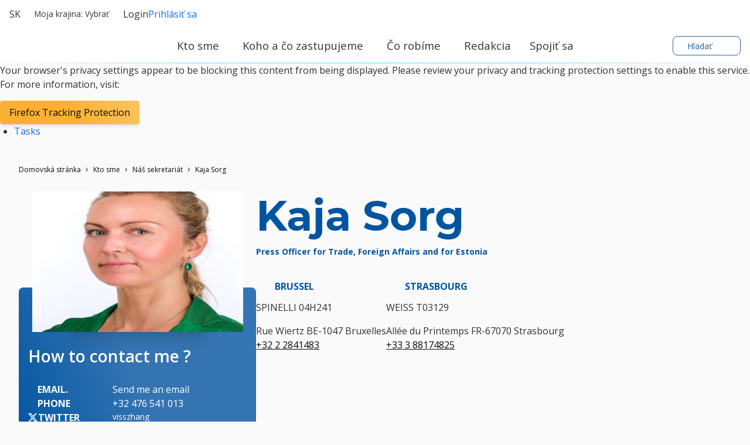

--- FILE ---
content_type: text/html; charset=UTF-8
request_url: https://www.eppgroup.eu/sk/kto-sme/nas-sekretariat/kaja-sorg
body_size: 15576
content:
<!doctype html>
<html lang="sk" class="" dir="ltr">
  <head>
    <meta name="viewport" content="width=device-width, initial-scale=1">
    <meta charset="utf-8">
    <meta http-equiv="Content-Type" content="text/html; charset=utf-8" />

    <title>Kaja Sorg</title>
    <meta name="description" content="*Poslanecký klub EPP* je najstarším klubom v Európskom parlamente. Ako stredo-pravé zoskupenie, sme odhodlaný *vytvoriť silnejšiu a sebavedomejšiu Európu* pre občanov. Našim cieľom je vytvoriť *viac súťaživú a demokratickejšiu Európu*, kde občania si budujú svoj život podľa vlastného uváženia."/>
    <link rel="stylesheet" href="/sites/default/files/cald_compiled_css/full/XHq4ial8dAk0pMNeuKYIJwzYmwY.css?qL4OeOx3T" />


  </head>
  <body class="preload">
    <div class="didomi-preferences-cta-wrapper" id="I-2ad10a618b355a6b5fa9996cc8a8ee3b79f142c7" >  </div><div class="didomi-broken" id="I-7ebcb1af26f7dff49a17cad0ad36b2a7e79bedc8" >      <div class="no-consent-overlay">
      <div class="overlay-wrapper">
        <p>Your browser&#039;s privacy settings appear to be blocking this content from being displayed. Please review your privacy and tracking protection settings to enable this service. For more information, visit:</p>
                  <div class="no-consent-broken-link">
            <a href="https://support.mozilla.org/en-US/kb/enhanced-tracking-protection-firefox-desktop?as=u&amp;amp;utm_source=inproduct#w_what-to-do-if-a-site-seems-broken" target="_blank" class="epp-prevent-link broken-link btn-solid-md">Firefox Tracking Protection</a>
          </div>
              </div>
    </div>
  </div>            <div class="contribution-tools" id="I-7fbe5f36b8fed0a6165d556c0c85b5bbb66000fd" >  <div class="cald-view" id="I-4c6484aa07f2834d7578fdcdb40a864ccab6a7fd" >      <ul class="tool-actions contribtool-list">
                        <li action="tasks">
          <a href="" target="_blank">
            <span class="contribtool-option tasks">Tasks</span>
          </a>
        </li>
              </ul>
  </div></div>    <div class="cald-view" id="I-be05b5dad4d8019f5e483c76a161bad5798a7448" >  </div>    <div class="cald-view" id="I-ebdbceb68c19d8eaf0ff67123537de6a40af7e22" >
<header role="banner" id="header">

	<div class="preheader">
        <a class="navbar-brand hide-mobile" href="/sk" title="Domovská stránka">
      <div class='cald_svg_injection img-logo logo-full' name='logo-eppfull' alt='logo frakcie EPP'></div>
    </a>

          <div class="delegation-selector preheader-item">
    <div class="navbar-nav menu delegation-nav">
      <a
        class="nav-link dropdown-toggle lang-switch preheader-link collapsed"
        data-bs-toggle="collapse" id="delegation-selector-sm-header"
        role="button"
        aria-haspopup="true"
        aria-expanded="false"
        href="#delegation-menu-header"
        title="">
        Moja krajina:
                  Vybrať
                <div class='cald_svg_injection svg-icon' name='chevron-dropdown' alt='Otvor rozbaľovacie menu  '></div>
      </a>

      <div id="delegation-menu-header" class="delegation-menu-wrapper dropdown-menu collapse" aria-labelledby="delegation-selector-sm-header">
        <div class="top-wrapper">
          <div class="current-selection">
            <div class='cald_svg_injection svg-icon' name='world' alt='Vybraná krajina'></div>
            <p>Vyberte krajinu</p>
          </div>
          <div class="lang-close">
            <a
              href="#delegation-menu-header"
              title="Zavrieť Ponuka krajiny"
              class="delegation-menu-close collapsed"
              data-bs-toggle="collapse"
              role="button">
              <div class='cald_svg_injection svg-icon' name='close' alt='Zavrieť Ponuka krajiny'></div>
            </a>
          </div>
        </div>

        <section class="widget-delegation-selector " id="I-0d2de6714bbabf630759b1edd24f669a4122222d" >      <div class='delegation-title'>
                    <p>Vyberte svoju krajinu, aby ste sledovali správy miestnych poslancov EP:</p>
          </div>
        <div class='delegations-list-menu mb-4'>
                    <a href='/sk/co-robime/with-eu-countries/slovensko' class='delegation-link btn-outline-sm'>
    <span class="inner-wrapper">
      <div class='cald_svg_injection svg-icon flag-icon' name='sk' alt='Štátna vlajka  '></div>
      Slovensko
    </span>
    <div class='cald_svg_injection svg-icon check-full' name='check-full' alt='Vybraná krajina'></div>
  </a>
          </div>
              <div class='delegation-title'>
        <p>Nižšie uvedené krajiny nezverejňujú obsah vo vašom jazyku. Vyberte krajinu, ak chcete sledovať novinky v angličtine alebo v štátnom jazyku (jazykoch):</p>
      </div>
        <div class="delegations-list-menu">
                    <a href='/what-we-do/with-eu-countries/austria' class='delegation-link btn-outline-sm'>
    <span class="inner-wrapper">
      <div class='cald_svg_injection svg-icon flag-icon' name='at' alt='Štátna vlajka  '></div>
      Austria
    </span>
    <div class='cald_svg_injection svg-icon check-full' name='check-full' alt='Vybraná krajina'></div>
  </a>
                    <a href='/what-we-do/with-eu-countries/belgium' class='delegation-link btn-outline-sm'>
    <span class="inner-wrapper">
      <div class='cald_svg_injection svg-icon flag-icon' name='be' alt='Štátna vlajka  '></div>
      Belgium
    </span>
    <div class='cald_svg_injection svg-icon check-full' name='check-full' alt='Vybraná krajina'></div>
  </a>
                    <a href='/what-we-do/with-eu-countries/bulgaria' class='delegation-link btn-outline-sm'>
    <span class="inner-wrapper">
      <div class='cald_svg_injection svg-icon flag-icon' name='bg' alt='Štátna vlajka  '></div>
      Bulgaria
    </span>
    <div class='cald_svg_injection svg-icon check-full' name='check-full' alt='Vybraná krajina'></div>
  </a>
                    <a href='/what-we-do/with-eu-countries/croatia' class='delegation-link btn-outline-sm'>
    <span class="inner-wrapper">
      <div class='cald_svg_injection svg-icon flag-icon' name='hr' alt='Štátna vlajka  '></div>
      Croatia
    </span>
    <div class='cald_svg_injection svg-icon check-full' name='check-full' alt='Vybraná krajina'></div>
  </a>
                    <a href='/what-we-do/with-eu-countries/cyprus' class='delegation-link btn-outline-sm'>
    <span class="inner-wrapper">
      <div class='cald_svg_injection svg-icon flag-icon' name='cy' alt='Štátna vlajka  '></div>
      Cyprus
    </span>
    <div class='cald_svg_injection svg-icon check-full' name='check-full' alt='Vybraná krajina'></div>
  </a>
                    <a href='/what-we-do/with-eu-countries/czechia' class='delegation-link btn-outline-sm'>
    <span class="inner-wrapper">
      <div class='cald_svg_injection svg-icon flag-icon' name='cz' alt='Štátna vlajka  '></div>
      Czechia
    </span>
    <div class='cald_svg_injection svg-icon check-full' name='check-full' alt='Vybraná krajina'></div>
  </a>
                    <a href='/what-we-do/with-eu-countries/denmark' class='delegation-link btn-outline-sm'>
    <span class="inner-wrapper">
      <div class='cald_svg_injection svg-icon flag-icon' name='dk' alt='Štátna vlajka  '></div>
      Denmark
    </span>
    <div class='cald_svg_injection svg-icon check-full' name='check-full' alt='Vybraná krajina'></div>
  </a>
                    <a href='/what-we-do/with-eu-countries/estonia' class='delegation-link btn-outline-sm'>
    <span class="inner-wrapper">
      <div class='cald_svg_injection svg-icon flag-icon' name='ee' alt='Štátna vlajka  '></div>
      Estonia
    </span>
    <div class='cald_svg_injection svg-icon check-full' name='check-full' alt='Vybraná krajina'></div>
  </a>
                    <a href='/what-we-do/with-eu-countries/finland' class='delegation-link btn-outline-sm'>
    <span class="inner-wrapper">
      <div class='cald_svg_injection svg-icon flag-icon' name='fi' alt='Štátna vlajka  '></div>
      Finland
    </span>
    <div class='cald_svg_injection svg-icon check-full' name='check-full' alt='Vybraná krajina'></div>
  </a>
                    <a href='/what-we-do/with-eu-countries/france' class='delegation-link btn-outline-sm'>
    <span class="inner-wrapper">
      <div class='cald_svg_injection svg-icon flag-icon' name='fr' alt='Štátna vlajka  '></div>
      France
    </span>
    <div class='cald_svg_injection svg-icon check-full' name='check-full' alt='Vybraná krajina'></div>
  </a>
                    <a href='/what-we-do/with-eu-countries/germany' class='delegation-link btn-outline-sm'>
    <span class="inner-wrapper">
      <div class='cald_svg_injection svg-icon flag-icon' name='de' alt='Štátna vlajka  '></div>
      Germany
    </span>
    <div class='cald_svg_injection svg-icon check-full' name='check-full' alt='Vybraná krajina'></div>
  </a>
                    <a href='/what-we-do/with-eu-countries/greece' class='delegation-link btn-outline-sm'>
    <span class="inner-wrapper">
      <div class='cald_svg_injection svg-icon flag-icon' name='gr' alt='Štátna vlajka  '></div>
      Greece
    </span>
    <div class='cald_svg_injection svg-icon check-full' name='check-full' alt='Vybraná krajina'></div>
  </a>
                    <a href='/what-we-do/with-eu-countries/hungary' class='delegation-link btn-outline-sm'>
    <span class="inner-wrapper">
      <div class='cald_svg_injection svg-icon flag-icon' name='hu' alt='Štátna vlajka  '></div>
      Hungary
    </span>
    <div class='cald_svg_injection svg-icon check-full' name='check-full' alt='Vybraná krajina'></div>
  </a>
                    <a href='/what-we-do/with-eu-countries/ireland' class='delegation-link btn-outline-sm'>
    <span class="inner-wrapper">
      <div class='cald_svg_injection svg-icon flag-icon' name='ie' alt='Štátna vlajka  '></div>
      Ireland
    </span>
    <div class='cald_svg_injection svg-icon check-full' name='check-full' alt='Vybraná krajina'></div>
  </a>
                    <a href='/what-we-do/with-eu-countries/italy' class='delegation-link btn-outline-sm'>
    <span class="inner-wrapper">
      <div class='cald_svg_injection svg-icon flag-icon' name='it' alt='Štátna vlajka  '></div>
      Italy
    </span>
    <div class='cald_svg_injection svg-icon check-full' name='check-full' alt='Vybraná krajina'></div>
  </a>
                    <a href='/what-we-do/with-eu-countries/latvia' class='delegation-link btn-outline-sm'>
    <span class="inner-wrapper">
      <div class='cald_svg_injection svg-icon flag-icon' name='lv' alt='Štátna vlajka  '></div>
      Latvia
    </span>
    <div class='cald_svg_injection svg-icon check-full' name='check-full' alt='Vybraná krajina'></div>
  </a>
                    <a href='/what-we-do/with-eu-countries/lithuania' class='delegation-link btn-outline-sm'>
    <span class="inner-wrapper">
      <div class='cald_svg_injection svg-icon flag-icon' name='lt' alt='Štátna vlajka  '></div>
      Lithuania
    </span>
    <div class='cald_svg_injection svg-icon check-full' name='check-full' alt='Vybraná krajina'></div>
  </a>
                    <a href='/what-we-do/with-eu-countries/luxembourg' class='delegation-link btn-outline-sm'>
    <span class="inner-wrapper">
      <div class='cald_svg_injection svg-icon flag-icon' name='lu' alt='Štátna vlajka  '></div>
      Luxembourg
    </span>
    <div class='cald_svg_injection svg-icon check-full' name='check-full' alt='Vybraná krajina'></div>
  </a>
                    <a href='/what-we-do/with-eu-countries/malta' class='delegation-link btn-outline-sm'>
    <span class="inner-wrapper">
      <div class='cald_svg_injection svg-icon flag-icon' name='mt' alt='Štátna vlajka  '></div>
      Malta
    </span>
    <div class='cald_svg_injection svg-icon check-full' name='check-full' alt='Vybraná krajina'></div>
  </a>
                    <a href='/what-we-do/with-eu-countries/netherlands' class='delegation-link btn-outline-sm'>
    <span class="inner-wrapper">
      <div class='cald_svg_injection svg-icon flag-icon' name='nl' alt='Štátna vlajka  '></div>
      Netherlands
    </span>
    <div class='cald_svg_injection svg-icon check-full' name='check-full' alt='Vybraná krajina'></div>
  </a>
                    <a href='/what-we-do/with-eu-countries/poland' class='delegation-link btn-outline-sm'>
    <span class="inner-wrapper">
      <div class='cald_svg_injection svg-icon flag-icon' name='pl' alt='Štátna vlajka  '></div>
      Poland
    </span>
    <div class='cald_svg_injection svg-icon check-full' name='check-full' alt='Vybraná krajina'></div>
  </a>
                    <a href='/what-we-do/with-eu-countries/portugal' class='delegation-link btn-outline-sm'>
    <span class="inner-wrapper">
      <div class='cald_svg_injection svg-icon flag-icon' name='pt' alt='Štátna vlajka  '></div>
      Portugal
    </span>
    <div class='cald_svg_injection svg-icon check-full' name='check-full' alt='Vybraná krajina'></div>
  </a>
                    <a href='/what-we-do/with-eu-countries/romania' class='delegation-link btn-outline-sm'>
    <span class="inner-wrapper">
      <div class='cald_svg_injection svg-icon flag-icon' name='ro' alt='Štátna vlajka  '></div>
      Romania
    </span>
    <div class='cald_svg_injection svg-icon check-full' name='check-full' alt='Vybraná krajina'></div>
  </a>
                    <a href='/what-we-do/with-eu-countries/slovenia' class='delegation-link btn-outline-sm'>
    <span class="inner-wrapper">
      <div class='cald_svg_injection svg-icon flag-icon' name='si' alt='Štátna vlajka  '></div>
      Slovenia
    </span>
    <div class='cald_svg_injection svg-icon check-full' name='check-full' alt='Vybraná krajina'></div>
  </a>
                    <a href='/what-we-do/with-eu-countries/sweden' class='delegation-link btn-outline-sm'>
    <span class="inner-wrapper">
      <div class='cald_svg_injection svg-icon flag-icon' name='se' alt='Štátna vlajka  '></div>
      Sweden
    </span>
    <div class='cald_svg_injection svg-icon check-full' name='check-full' alt='Vybraná krajina'></div>
  </a>
                    <a href='/what-we-do/with-eu-countries/spain' class='delegation-link btn-outline-sm'>
    <span class="inner-wrapper">
      <div class='cald_svg_injection svg-icon flag-icon' name='es' alt='Štátna vlajka  '></div>
      Spain
    </span>
    <div class='cald_svg_injection svg-icon check-full' name='check-full' alt='Vybraná krajina'></div>
  </a>
          </div>
  
</section>
      </div>
    </div>
  </div>

        <div class="cald-view" id="I-f8deaea8e25713f1b46ac2ed1bd41a8ee6e0cef1" >      
  <div class="language-selector preheader-item">
    <div class="navbar-nav menu lang-nav">
      <a
        class="nav-link dropdown-toggle lang-switch preheader-link collapsed"
        data-bs-toggle="collapse" id="lang-switch-btn-hfBEmRcNBeyYjMq2p_TWMQC3Rm1k"
        role="button"
        aria-haspopup="true"
        aria-expanded="false"
        href="#language-menu-hfBEmRcNBeyYjMq2p_TWMQC3Rm1k"
        title="">
        sk
        <div class='cald_svg_injection svg-icon' name='chevron-dropdown' alt='Otvor rozbaľovacie menu  '></div>
      </a>

      <div id="language-menu-hfBEmRcNBeyYjMq2p_TWMQC3Rm1k" class="language-menu-wrapper dropdown-menu collapse" aria-labelledby="lang-switch-btn-hfBEmRcNBeyYjMq2p_TWMQC3Rm1k">
        <div class="top-wrapper">
          <div class="current-selection">
            <div class='cald_svg_injection svg-icon' name='world' alt='Zvolený jazyk'></div>
                          <p>Zvolený jazyk: Slovenčina</p>
                      </div>
          <div class="lang-close">
            <a
              href="#language-menu-hfBEmRcNBeyYjMq2p_TWMQC3Rm1k"
              title="Zavrieť Jazykové menu"
              class="language-menu-close collapsed"
              data-bs-toggle="collapse"
              role="button">
              <div class='cald_svg_injection svg-icon' name='close' alt='Zavrieť Jazykové menu'></div>
            </a>
          </div>

        </div>
        <!--</div>-->

        <div class="grid-select">
                                    <a class="grid-select-item btn-outline-sm" href="/bg/koi-sme-nie/nashiyat-sekretariat/kaja-sorg" title="Български">
                <span class="d-none d-sm-inline-block">Български</span>
                <span class="d-sm-none">BG</span>
              </a>
                                                <a class="grid-select-item btn-outline-sm" href="/cs/kdo-jsme/nas-sekretariat/kaja-sorg" title="Čeština">
                <span class="d-none d-sm-inline-block">Čeština</span>
                <span class="d-sm-none">CS</span>
              </a>
                                                <a class="grid-select-item btn-outline-sm" href="/da/hvem-vi-er/vores-sekretariat/kaja-sorg" title="Dansk">
                <span class="d-none d-sm-inline-block">Dansk</span>
                <span class="d-sm-none">DA</span>
              </a>
                                                <a class="grid-select-item btn-outline-sm" href="/de/wer-wir-sind/unser-sekretariat/kaja-sorg" title="Deutsch">
                <span class="d-none d-sm-inline-block">Deutsch</span>
                <span class="d-sm-none">DE</span>
              </a>
                                                <a class="grid-select-item btn-outline-sm" href="/el/poioi-eimaste/i-grammateia-mas/kaja-sorg" title="Ελληνικά">
                <span class="d-none d-sm-inline-block">Ελληνικά</span>
                <span class="d-sm-none">EL</span>
              </a>
                                                <a class="grid-select-item btn-outline-sm" href="/who-we-are/our-secretariat/kaja-sorg" title="English">
                <span class="d-none d-sm-inline-block">English</span>
                <span class="d-sm-none">EN</span>
              </a>
                                                <a class="grid-select-item btn-outline-sm" href="/es/quienes-somos/nuestra-secretaria/kaja-sorg" title="Español">
                <span class="d-none d-sm-inline-block">Español</span>
                <span class="d-sm-none">ES</span>
              </a>
                                                <a class="grid-select-item btn-outline-sm" href="/et/kes-me-oleme/meie-sekretariaat/kaja-sorg" title="Eesti">
                <span class="d-none d-sm-inline-block">Eesti</span>
                <span class="d-sm-none">ET</span>
              </a>
                                                <a class="grid-select-item btn-outline-sm" href="/fi/keita-me-olemme/sihteeristomme/kaja-sorg" title="Suomi">
                <span class="d-none d-sm-inline-block">Suomi</span>
                <span class="d-sm-none">FI</span>
              </a>
                                                <a class="grid-select-item btn-outline-sm" href="/fr/qui-sommes-nous/notre-secretariat/kaja-sorg" title="Français">
                <span class="d-none d-sm-inline-block">Français</span>
                <span class="d-sm-none">FR</span>
              </a>
                                                <a class="grid-select-item btn-outline-sm" href="/hr/tko-smo/nase-tajnistvo/kaja-sorg" title="Hrvatski">
                <span class="d-none d-sm-inline-block">Hrvatski</span>
                <span class="d-sm-none">HR</span>
              </a>
                                                <a class="grid-select-item btn-outline-sm" href="/hu/kik-vagyunk/titkarsagunk/kaja-sorg" title="Magyar">
                <span class="d-none d-sm-inline-block">Magyar</span>
                <span class="d-sm-none">HU</span>
              </a>
                                                <a class="grid-select-item btn-outline-sm" href="/it/chi-siamo/il-nostro-segretariato/kaja-sorg" title="Italiano">
                <span class="d-none d-sm-inline-block">Italiano</span>
                <span class="d-sm-none">IT</span>
              </a>
                                                <a class="grid-select-item btn-outline-sm" href="/lt/kas-mes-esame/musu-sekretoriatas/kaja-sorg" title="Lietuvių">
                <span class="d-none d-sm-inline-block">Lietuvių</span>
                <span class="d-sm-none">LT</span>
              </a>
                                                <a class="grid-select-item btn-outline-sm" href="/lv/par-mums/musu-sekretariats/kaja-sorg" title="Latviešu">
                <span class="d-none d-sm-inline-block">Latviešu</span>
                <span class="d-sm-none">LV</span>
              </a>
                                                <a class="grid-select-item btn-outline-sm" href="/mt/ahna-min-ahna/is-segretarjat/kaja-sorg" title="Malti">
                <span class="d-none d-sm-inline-block">Malti</span>
                <span class="d-sm-none">MT</span>
              </a>
                                                <a class="grid-select-item btn-outline-sm" href="/nl/wie-wij-zijn/ons-secretariaat/kaja-sorg" title="Nederlands">
                <span class="d-none d-sm-inline-block">Nederlands</span>
                <span class="d-sm-none">NL</span>
              </a>
                                                <a class="grid-select-item btn-outline-sm" href="/pl/kim-jestesmy/sekretariat/kaja-sorg" title="Polski">
                <span class="d-none d-sm-inline-block">Polski</span>
                <span class="d-sm-none">PL</span>
              </a>
                                                <a class="grid-select-item btn-outline-sm" href="/pt/quem-somos/o-nosso-secretariado/kaja-sorg" title="Português">
                <span class="d-none d-sm-inline-block">Português</span>
                <span class="d-sm-none">PT</span>
              </a>
                                                <a class="grid-select-item btn-outline-sm" href="/ro/cine-suntem/secretariat/kaja-sorg" title="Română">
                <span class="d-none d-sm-inline-block">Română</span>
                <span class="d-sm-none">RO</span>
              </a>
                                                                      <a class="grid-select-item btn-outline-sm" href="/sl/kdo-smo/nas-sekretariat/kaja-sorg" title="Slovenščina">
                <span class="d-none d-sm-inline-block">Slovenščina</span>
                <span class="d-sm-none">SL</span>
              </a>
                              </div>

      </div>
    </div>
  </div>
    </div>
		<div class="user-login-subscribe cald_default_pager_navigation cald_pager_navigation preheader-item">
			<div class="cald-pager-manual-replaces">
				<div class="login">
					<div class="wrapper-links">
            						<a href="/user/login?destination=/admin/tasks-list" class="btn-simple-md" rel="noopener" title="Login" id="user-login-logout-menu">
              <div class='cald_svg_injection svg-icon' name='user-profil' alt='Login'></div>
              Login
              </a>

            						<a href="#" target="_blank" class="preheader-link" rel="noopener" title="Objednajte si náš spravodaj" class="subscribe user-subscribe-menu preheader-link" id="epp-user-subscribe-menu">
              <div class='cald_svg_injection svg-icon' name='user-subscribe' alt='Prihlásiť sa'></div>
              Prihlásiť sa
              </a>
					</div>
				</div>
			</div>
		</div>

	</div>

	<div class="menuheader">
        <a class="navbar-brand hide-desktop" href="/sk" title="Domovská stránka">
      <div class='cald_svg_injection img-logo logo-min' name='logo-eppmin' alt='logo frakcie EPP'></div>
    </a>
    <div class="menuheader-wrapper">
            <div class="nav-toggler-wrapper">
  <button class="navtoggler">
    <span class="icon-wrapper">
      <div class='cald_svg_injection svg-icon open' name='burger' alt='Otvor menu  '></div>
      <div class='cald_svg_injection svg-icon close' name='close' alt='Zavri menu  '></div>
    </span>
    Menu  
  </button>
</div>
<nav class="menu-primary" aria-labelledby="block-mainnavigation-menu" id="block-mainnavigation">
  <h2 class="visually-hidden" id="block-mainnavigation-menu">Hlavné navigačné menu  </h2>
  <div class="js-megamenu__container">
    <div class="js-megamenu__root">
      <ul class="menu menu--level-1">
                  <li class="menu__item menu__item--collapsed menu__item--level-1" aria-expanded="false">
            <a
              href="/sk/kto-sme"
              title="Kto sme"
              class='menu__link--level-1 menu__link--has-children'>
              <span>Kto sme</span>
                              <div class='cald_svg_injection svg-icon chevron-desktop' name='chevron-lvl1' alt='Zobraziť primárne podmenu  '></div>
                <div class='cald_svg_injection svg-icon chevron-mobile' name='chevron-lvl1-mobile' alt='Zobraziť primárne podmenu  '></div>
                          </a>
                        <div class="mega-menu js-main-menu-submenu" style="">
              <div class="mega-menu__header">
                <div class="js-megamenu__back">
                  <button class="btn-link mega-menu__back-btn mega-menu__back-btn-from-level-1">
                    <div class='cald_svg_injection svg-icon' name='arrow-right-blue' alt='Späť na predchádzajúce menu  '></div>
                    <span>Back</span>
                    <span class="visually-hidden">Späť na predchádzajúce menu  </span>
                  </button>
                </div>
                <h2 class="h5 mega-menu__section-title">
                  <a href="">Kto sme</a>
                </h2>
              </div>
              <div class="mega-menu__main">
                <div class="container-form-large">
                  <div class="mega-menu__main-inner">
                    <ul class="menu menu-level-2">
                                                  <li class="menu__item menu__item--level-2 has-submenu">
                              <span class="menu__link menu__link--level-2">O nás</span>

                                                                  <ul class="menu menu--level-3">
                                                                          <li class="menu__item menu__item--level-3 ">
                                        <a href="/sk/kto-sme/nasa-misia-a-hodnoty"
                                           class="menu__link menu__link--level-3 ">
                                           Naša misia a hodnoty
                                                                                  </a>
                                        <button type="button" class="mobile-drawer-next" aria-expanded="false" aria-controls="menu-level-4" aria-label="Otvoriť podponuku" data-target="menu-level-4">
                                          <div class='cald_svg_injection svg-icon' name='chevron-lvl1-mobile' alt='Zobraziť sekundárne podmenu  '></div>
                                        </button>
                                                                              </li>
                                                                          <li class="menu__item menu__item--level-3 menu__item--has-subnav">
                                        <a href="/sk/kto-sme/ako-pracujeme"
                                           class="menu__link menu__link--level-3 menu__link--has-children">
                                           Ako pracujeme
                                          <div class='cald_svg_injection svg-icon' name='chevron-lvl3' alt='Zobraziť sekundárne podmenu  '></div>                                        </a>
                                        <button type="button" class="mobile-drawer-next" aria-expanded="false" aria-controls="menu-level-4" aria-label="Otvoriť podponuku" data-target="menu-level-4">
                                          <div class='cald_svg_injection svg-icon' name='chevron-lvl1-mobile' alt='Zobraziť sekundárne podmenu  '></div>
                                        </button>
                                                                                <div class="js-megamenu__sub">
                                          <div class="mega-menu__header">
                                            <div class="js-megamenu__back">
                                              <button class="btn-link mega-menu__back-btn">
                                                <div class='cald_svg_injection svg-icon' name='arrow-right-blue' alt='Späť na predchádzajúce menu  '></div>
                                                <span>Kto sme</span>
                                                <span class="visually-hidden">Späť na predchádzajúce menu  </span>
                                              </button>
                                            </div>
                                            <h2 class="h5 mega-menu__section-title">
                                              <a href="">Ako pracujeme</a>
                                            </h2>
                                          </div>
                                          <ul class="menu menu--level-4">
                                                                                          <li class="menu__item menu__item--level-4">
                                                <a href="/sk/kto-sme/nasa-historia" class="menu__link menu__link--level-4">
                                                  <span>Naša história</span>
                                                  <svg class="icon icon-chevron" focusable="false" role="presentation">
                                                    <use xlink:href="#icon-chevron"></use>
                                                  </svg>
                                                </a>
                                              </li>
                                                                                          <li class="menu__item menu__item--level-4">
                                                <a href="/sk/kto-sme/ako-pracujeme/nase-sesterske-organizacie" class="menu__link menu__link--level-4">
                                                  <span>Naše sesterské organizácie</span>
                                                  <svg class="icon icon-chevron" focusable="false" role="presentation">
                                                    <use xlink:href="#icon-chevron"></use>
                                                  </svg>
                                                </a>
                                              </li>
                                                                                          <li class="menu__item menu__item--level-4">
                                                <a href="/sk/kto-sme/ako-pracujeme/fotogalerie" class="menu__link menu__link--level-4">
                                                  <span>fotogalerie</span>
                                                  <svg class="icon icon-chevron" focusable="false" role="presentation">
                                                    <use xlink:href="#icon-chevron"></use>
                                                  </svg>
                                                </a>
                                              </li>
                                                                                      </ul>
                                                                                                                        </li>
                                                                      </ul>
                                                            </li>
                                                  <li class="menu__item menu__item--level-2 has-submenu">
                              <span class="menu__link menu__link--level-2">Ľudia</span>

                                                                  <ul class="menu menu--level-3">
                                                                          <li class="menu__item menu__item--level-3 ">
                                        <a href="/sk/kto-sme/nase-predsednictvo"
                                           class="menu__link menu__link--level-3 ">
                                           Naše predsedníctvo
                                                                                  </a>
                                        <button type="button" class="mobile-drawer-next" aria-expanded="false" aria-controls="menu-level-4" aria-label="Otvoriť podponuku" data-target="menu-level-4">
                                          <div class='cald_svg_injection svg-icon' name='chevron-lvl1-mobile' alt='Zobraziť sekundárne podmenu  '></div>
                                        </button>
                                                                              </li>
                                                                          <li class="menu__item menu__item--level-3 ">
                                        <a href="/sk/kto-sme/nasa-skupina"
                                           class="menu__link menu__link--level-3 ">
                                           Naša skupina
                                                                                  </a>
                                        <button type="button" class="mobile-drawer-next" aria-expanded="false" aria-controls="menu-level-4" aria-label="Otvoriť podponuku" data-target="menu-level-4">
                                          <div class='cald_svg_injection svg-icon' name='chevron-lvl1-mobile' alt='Zobraziť sekundárne podmenu  '></div>
                                        </button>
                                                                              </li>
                                                                          <li class="menu__item menu__item--level-3 ">
                                        <a href="/sk/kto-sme/nas-sekretariat"
                                           class="menu__link menu__link--level-3 ">
                                           Náš sekretariát
                                                                                  </a>
                                        <button type="button" class="mobile-drawer-next" aria-expanded="false" aria-controls="menu-level-4" aria-label="Otvoriť podponuku" data-target="menu-level-4">
                                          <div class='cald_svg_injection svg-icon' name='chevron-lvl1-mobile' alt='Zobraziť sekundárne podmenu  '></div>
                                        </button>
                                                                              </li>
                                                                      </ul>
                                                            </li>
                                                  <li class="menu__item menu__item--level-2 has-submenu">
                              <span class="menu__link menu__link--level-2">Pracujte s nami</span>

                                                                  <ul class="menu menu--level-3">
                                                                          <li class="menu__item menu__item--level-3 ">
                                        <a href="/sk/kto-sme/kariera"
                                           class="menu__link menu__link--level-3 ">
                                           Kariéra
                                                                                  </a>
                                        <button type="button" class="mobile-drawer-next" aria-expanded="false" aria-controls="menu-level-4" aria-label="Otvoriť podponuku" data-target="menu-level-4">
                                          <div class='cald_svg_injection svg-icon' name='chevron-lvl1-mobile' alt='Zobraziť sekundárne podmenu  '></div>
                                        </button>
                                                                              </li>
                                                                          <li class="menu__item menu__item--level-3 ">
                                        <a href="/sk/kto-sme/staze-a-programy"
                                           class="menu__link menu__link--level-3 ">
                                           Stáže a programy
                                                                                  </a>
                                        <button type="button" class="mobile-drawer-next" aria-expanded="false" aria-controls="menu-level-4" aria-label="Otvoriť podponuku" data-target="menu-level-4">
                                          <div class='cald_svg_injection svg-icon' name='chevron-lvl1-mobile' alt='Zobraziť sekundárne podmenu  '></div>
                                        </button>
                                                                              </li>
                                                                          <li class="menu__item menu__item--level-3 ">
                                        <a href="/sk/kto-sme/verejne-tendre"
                                           class="menu__link menu__link--level-3 ">
                                           Verejné tendre
                                                                                  </a>
                                        <button type="button" class="mobile-drawer-next" aria-expanded="false" aria-controls="menu-level-4" aria-label="Otvoriť podponuku" data-target="menu-level-4">
                                          <div class='cald_svg_injection svg-icon' name='chevron-lvl1-mobile' alt='Zobraziť sekundárne podmenu  '></div>
                                        </button>
                                                                              </li>
                                                                      </ul>
                                                            </li>
                                          </ul>
                    <div class="mega-menu__block-promo-level-1">
                      <div class="block-promo-test-2"></div>
                    </div>
                  </div>
                   <div class="mega-menu__main-footer">
                    <a
                      href="/sk/kto-sme"
                      title="Kto sme"
                      class='menu__link--footer'>
                      <span>Kto sme</span>
                                              <div class='cald_svg_injection svg-icon' name='arrow-right-blue' alt='Zobraziť stránku  '></div>
                                          </a>
                  </div>
                </div>
              </div>
              <div class="login-subscribe-placeholder">
              </div>
            </div>
                      </li>
                  <li class="menu__item menu__item--collapsed menu__item--level-1" aria-expanded="false">
            <a
              href="/sk/koho-a-co-zastupujeme"
              title="Koho a čo zastupujeme"
              class='menu__link--level-1 menu__link--has-children'>
              <span>Koho a čo zastupujeme</span>
                              <div class='cald_svg_injection svg-icon chevron-desktop' name='chevron-lvl1' alt='Zobraziť primárne podmenu  '></div>
                <div class='cald_svg_injection svg-icon chevron-mobile' name='chevron-lvl1-mobile' alt='Zobraziť primárne podmenu  '></div>
                          </a>
                        <div class="mega-menu js-main-menu-submenu" style="">
              <div class="mega-menu__header">
                <div class="js-megamenu__back">
                  <button class="btn-link mega-menu__back-btn mega-menu__back-btn-from-level-1">
                    <div class='cald_svg_injection svg-icon' name='arrow-right-blue' alt='Späť na predchádzajúce menu  '></div>
                    <span>Back</span>
                    <span class="visually-hidden">Späť na predchádzajúce menu  </span>
                  </button>
                </div>
                <h2 class="h5 mega-menu__section-title">
                  <a href="">Koho a čo zastupujeme</a>
                </h2>
              </div>
              <div class="mega-menu__main">
                <div class="container-form-large">
                  <div class="mega-menu__main-inner">
                    <ul class="menu menu-level-2">
                                                  <li class="menu__item menu__item--level-2 has-submenu">
                              <span class="menu__link menu__link--level-2"></span>

                                                                  <ul class="menu menu--level-3">
                                                                          <li class="menu__item menu__item--level-3 ">
                                        <a href="/sk/koho-a-co-zastupujeme/priority"
                                           class="menu__link menu__link--level-3 ">
                                           Priority
                                                                                  </a>
                                        <button type="button" class="mobile-drawer-next" aria-expanded="false" aria-controls="menu-level-4" aria-label="Otvoriť podponuku" data-target="menu-level-4">
                                          <div class='cald_svg_injection svg-icon' name='chevron-lvl1-mobile' alt='Zobraziť sekundárne podmenu  '></div>
                                        </button>
                                                                              </li>
                                                                          <li class="menu__item menu__item--level-3 ">
                                        <a href="/sk/koho-a-co-zastupujeme/nas-vplyv"
                                           class="menu__link menu__link--level-3 ">
                                           Our impact
                                                                                  </a>
                                        <button type="button" class="mobile-drawer-next" aria-expanded="false" aria-controls="menu-level-4" aria-label="Otvoriť podponuku" data-target="menu-level-4">
                                          <div class='cald_svg_injection svg-icon' name='chevron-lvl1-mobile' alt='Zobraziť sekundárne podmenu  '></div>
                                        </button>
                                                                              </li>
                                                                      </ul>
                                                            </li>
                                                  <li class="menu__item menu__item--level-2 has-submenu">
                              <span class="menu__link menu__link--level-2">Naše pozície</span>

                                                                  <ul class="menu menu--level-3">
                                                                          <li class="menu__item menu__item--level-3 ">
                                        <a href="/sk/co-robime/zahranicne-veci#our-position"
                                           class="menu__link menu__link--level-3 ">
                                           Zahraničné veci
                                                                                  </a>
                                        <button type="button" class="mobile-drawer-next" aria-expanded="false" aria-controls="menu-level-4" aria-label="Otvoriť podponuku" data-target="menu-level-4">
                                          <div class='cald_svg_injection svg-icon' name='chevron-lvl1-mobile' alt='Zobraziť sekundárne podmenu  '></div>
                                        </button>
                                                                              </li>
                                                                          <li class="menu__item menu__item--level-3 ">
                                        <a href="/sk/co-robime/rozpocet-polnohospodarstvo-a-regionalne-fondy#our-position"
                                           class="menu__link menu__link--level-3 ">
                                           Rozpočet, poľnohospodárstvo a regionálne fondy
                                                                                  </a>
                                        <button type="button" class="mobile-drawer-next" aria-expanded="false" aria-controls="menu-level-4" aria-label="Otvoriť podponuku" data-target="menu-level-4">
                                          <div class='cald_svg_injection svg-icon' name='chevron-lvl1-mobile' alt='Zobraziť sekundárne podmenu  '></div>
                                        </button>
                                                                              </li>
                                                                          <li class="menu__item menu__item--level-3 ">
                                        <a href="/sk/co-robime/hospodarstvo-pracovne-podmienky-a-zivotne-prostredie#our-position"
                                           class="menu__link menu__link--level-3 ">
                                           Hospodárstvo, pracovné podmienky a životné prostredie
                                                                                  </a>
                                        <button type="button" class="mobile-drawer-next" aria-expanded="false" aria-controls="menu-level-4" aria-label="Otvoriť podponuku" data-target="menu-level-4">
                                          <div class='cald_svg_injection svg-icon' name='chevron-lvl1-mobile' alt='Zobraziť sekundárne podmenu  '></div>
                                        </button>
                                                                              </li>
                                                                          <li class="menu__item menu__item--level-3 ">
                                        <a href="/sk/co-robime/pravne-zalezitosti-a-vnutro#our-position"
                                           class="menu__link menu__link--level-3 ">
                                           Právne záležitosti a vnútro
                                                                                  </a>
                                        <button type="button" class="mobile-drawer-next" aria-expanded="false" aria-controls="menu-level-4" aria-label="Otvoriť podponuku" data-target="menu-level-4">
                                          <div class='cald_svg_injection svg-icon' name='chevron-lvl1-mobile' alt='Zobraziť sekundárne podmenu  '></div>
                                        </button>
                                                                              </li>
                                                                      </ul>
                                                            </li>
                                          </ul>
                    <div class="mega-menu__block-promo-level-1">
                      <div class="block-promo-test-2"></div>
                    </div>
                  </div>
                   <div class="mega-menu__main-footer">
                    <a
                      href="/sk/koho-a-co-zastupujeme"
                      title="Koho a čo zastupujeme"
                      class='menu__link--footer'>
                      <span>Koho a čo zastupujeme</span>
                                              <div class='cald_svg_injection svg-icon' name='arrow-right-blue' alt='Zobraziť stránku  '></div>
                                          </a>
                  </div>
                </div>
              </div>
              <div class="login-subscribe-placeholder">
              </div>
            </div>
                      </li>
                  <li class="menu__item menu__item--collapsed menu__item--level-1" aria-expanded="false">
            <a
              href="/sk/co-robime"
              title="Čo robíme"
              class='menu__link--level-1 menu__link--has-children'>
              <span>Čo robíme</span>
                              <div class='cald_svg_injection svg-icon chevron-desktop' name='chevron-lvl1' alt='Zobraziť primárne podmenu  '></div>
                <div class='cald_svg_injection svg-icon chevron-mobile' name='chevron-lvl1-mobile' alt='Zobraziť primárne podmenu  '></div>
                          </a>
                        <div class="mega-menu js-main-menu-submenu" style="">
              <div class="mega-menu__header">
                <div class="js-megamenu__back">
                  <button class="btn-link mega-menu__back-btn mega-menu__back-btn-from-level-1">
                    <div class='cald_svg_injection svg-icon' name='arrow-right-blue' alt='Späť na predchádzajúce menu  '></div>
                    <span>Back</span>
                    <span class="visually-hidden">Späť na predchádzajúce menu  </span>
                  </button>
                </div>
                <h2 class="h5 mega-menu__section-title">
                  <a href="">Čo robíme</a>
                </h2>
              </div>
              <div class="mega-menu__main">
                <div class="container-form-large">
                  <div class="mega-menu__main-inner">
                    <ul class="menu menu-level-2">
                                                  <li class="menu__item menu__item--level-2 has-submenu">
                              <span class="menu__link menu__link--level-2">Naša práca vo výboroch</span>

                                                                  <ul class="menu menu--level-3">
                                                                          <li class="menu__item menu__item--level-3 menu__item--has-subnav">
                                        <a href="/sk/co-robime/zahranicne-veci"
                                           class="menu__link menu__link--level-3 menu__link--has-children">
                                           Zahraničné veci
                                          <div class='cald_svg_injection svg-icon' name='chevron-lvl3' alt='Zobraziť sekundárne podmenu  '></div>                                        </a>
                                        <button type="button" class="mobile-drawer-next" aria-expanded="false" aria-controls="menu-level-4" aria-label="Otvoriť podponuku" data-target="menu-level-4">
                                          <div class='cald_svg_injection svg-icon' name='chevron-lvl1-mobile' alt='Zobraziť sekundárne podmenu  '></div>
                                        </button>
                                                                                <div class="js-megamenu__sub">
                                          <div class="mega-menu__header">
                                            <div class="js-megamenu__back">
                                              <button class="btn-link mega-menu__back-btn">
                                                <div class='cald_svg_injection svg-icon' name='arrow-right-blue' alt='Späť na predchádzajúce menu  '></div>
                                                <span>Čo robíme</span>
                                                <span class="visually-hidden">Späť na predchádzajúce menu  </span>
                                              </button>
                                            </div>
                                            <h2 class="h5 mega-menu__section-title">
                                              <a href="">Zahraničné veci</a>
                                            </h2>
                                          </div>
                                          <ul class="menu menu--level-4">
                                                                                          <li class="menu__item menu__item--level-4">
                                                <a href="/sk/co-robime/zahranicne-veci/zahranicne-veci" class="menu__link menu__link--level-4">
                                                  <span>Zahraničné veci</span>
                                                  <svg class="icon icon-chevron" focusable="false" role="presentation">
                                                    <use xlink:href="#icon-chevron"></use>
                                                  </svg>
                                                </a>
                                              </li>
                                                                                          <li class="menu__item menu__item--level-4">
                                                <a href="/sk/co-robime/zahranicne-veci/ludske-prava" class="menu__link menu__link--level-4">
                                                  <span>Ľudské práva</span>
                                                  <svg class="icon icon-chevron" focusable="false" role="presentation">
                                                    <use xlink:href="#icon-chevron"></use>
                                                  </svg>
                                                </a>
                                              </li>
                                                                                          <li class="menu__item menu__item--level-4">
                                                <a href="/sk/co-robime/zahranicne-veci/bezpecnost-a-obrana" class="menu__link menu__link--level-4">
                                                  <span>Bezpečnosť a obrana</span>
                                                  <svg class="icon icon-chevron" focusable="false" role="presentation">
                                                    <use xlink:href="#icon-chevron"></use>
                                                  </svg>
                                                </a>
                                              </li>
                                                                                          <li class="menu__item menu__item--level-4">
                                                <a href="/sk/co-robime/zahranicne-veci/rozvoj" class="menu__link menu__link--level-4">
                                                  <span>Rozvoj</span>
                                                  <svg class="icon icon-chevron" focusable="false" role="presentation">
                                                    <use xlink:href="#icon-chevron"></use>
                                                  </svg>
                                                </a>
                                              </li>
                                                                                          <li class="menu__item menu__item--level-4">
                                                <a href="/sk/co-robime/zahranicne-veci/medzinarodny-obchod" class="menu__link menu__link--level-4">
                                                  <span>Medzinárodný obchod</span>
                                                  <svg class="icon icon-chevron" focusable="false" role="presentation">
                                                    <use xlink:href="#icon-chevron"></use>
                                                  </svg>
                                                </a>
                                              </li>
                                                                                      </ul>
                                                                                                                        </li>
                                                                          <li class="menu__item menu__item--level-3 menu__item--has-subnav">
                                        <a href="/sk/co-robime/rozpocet-polnohospodarstvo-a-regionalne-fondy"
                                           class="menu__link menu__link--level-3 menu__link--has-children">
                                           Rozpočet, poľnohospodárstvo a regionálne fondy
                                          <div class='cald_svg_injection svg-icon' name='chevron-lvl3' alt='Zobraziť sekundárne podmenu  '></div>                                        </a>
                                        <button type="button" class="mobile-drawer-next" aria-expanded="false" aria-controls="menu-level-4" aria-label="Otvoriť podponuku" data-target="menu-level-4">
                                          <div class='cald_svg_injection svg-icon' name='chevron-lvl1-mobile' alt='Zobraziť sekundárne podmenu  '></div>
                                        </button>
                                                                                <div class="js-megamenu__sub">
                                          <div class="mega-menu__header">
                                            <div class="js-megamenu__back">
                                              <button class="btn-link mega-menu__back-btn">
                                                <div class='cald_svg_injection svg-icon' name='arrow-right-blue' alt='Späť na predchádzajúce menu  '></div>
                                                <span>Čo robíme</span>
                                                <span class="visually-hidden">Späť na predchádzajúce menu  </span>
                                              </button>
                                            </div>
                                            <h2 class="h5 mega-menu__section-title">
                                              <a href="">Rozpočet, poľnohospodárstvo a regionálne fondy</a>
                                            </h2>
                                          </div>
                                          <ul class="menu menu--level-4">
                                                                                          <li class="menu__item menu__item--level-4">
                                                <a href="/sk/co-robime/rozpocet-polnohospodarstvo-a-regionalne-fondy/regionalny-rozvoj" class="menu__link menu__link--level-4">
                                                  <span>Regionálny rozvoj</span>
                                                  <svg class="icon icon-chevron" focusable="false" role="presentation">
                                                    <use xlink:href="#icon-chevron"></use>
                                                  </svg>
                                                </a>
                                              </li>
                                                                                          <li class="menu__item menu__item--level-4">
                                                <a href="/sk/co-robime/rozpocet-polnohospodarstvo-a-regionalne-fondy/rozpocet" class="menu__link menu__link--level-4">
                                                  <span>Rozpočet</span>
                                                  <svg class="icon icon-chevron" focusable="false" role="presentation">
                                                    <use xlink:href="#icon-chevron"></use>
                                                  </svg>
                                                </a>
                                              </li>
                                                                                          <li class="menu__item menu__item--level-4">
                                                <a href="/sk/co-robime/rozpocet-polnohospodarstvo-a-regionalne-fondy/kontrola-rozpoctu" class="menu__link menu__link--level-4">
                                                  <span>Kontrola rozpočtu</span>
                                                  <svg class="icon icon-chevron" focusable="false" role="presentation">
                                                    <use xlink:href="#icon-chevron"></use>
                                                  </svg>
                                                </a>
                                              </li>
                                                                                          <li class="menu__item menu__item--level-4">
                                                <a href="/sk/co-robime/rozpocet-polnohospodarstvo-a-regionalne-fondy/rybarstvo" class="menu__link menu__link--level-4">
                                                  <span>Rybárstvo</span>
                                                  <svg class="icon icon-chevron" focusable="false" role="presentation">
                                                    <use xlink:href="#icon-chevron"></use>
                                                  </svg>
                                                </a>
                                              </li>
                                                                                          <li class="menu__item menu__item--level-4">
                                                <a href="/sk/co-robime/rozpocet-polnohospodarstvo-a-regionalne-fondy/polnohospodarstvo-a-rozvoj-vidieka" class="menu__link menu__link--level-4">
                                                  <span>Poľnohospodárstvo a rozvoj vidieka</span>
                                                  <svg class="icon icon-chevron" focusable="false" role="presentation">
                                                    <use xlink:href="#icon-chevron"></use>
                                                  </svg>
                                                </a>
                                              </li>
                                                                                      </ul>
                                                                                                                        </li>
                                                                          <li class="menu__item menu__item--level-3 menu__item--has-subnav">
                                        <a href="/sk/co-robime/pravne-zalezitosti-a-vnutro"
                                           class="menu__link menu__link--level-3 menu__link--has-children">
                                           Právne záležitosti a vnútro
                                          <div class='cald_svg_injection svg-icon' name='chevron-lvl3' alt='Zobraziť sekundárne podmenu  '></div>                                        </a>
                                        <button type="button" class="mobile-drawer-next" aria-expanded="false" aria-controls="menu-level-4" aria-label="Otvoriť podponuku" data-target="menu-level-4">
                                          <div class='cald_svg_injection svg-icon' name='chevron-lvl1-mobile' alt='Zobraziť sekundárne podmenu  '></div>
                                        </button>
                                                                                <div class="js-megamenu__sub">
                                          <div class="mega-menu__header">
                                            <div class="js-megamenu__back">
                                              <button class="btn-link mega-menu__back-btn">
                                                <div class='cald_svg_injection svg-icon' name='arrow-right-blue' alt='Späť na predchádzajúce menu  '></div>
                                                <span>Čo robíme</span>
                                                <span class="visually-hidden">Späť na predchádzajúce menu  </span>
                                              </button>
                                            </div>
                                            <h2 class="h5 mega-menu__section-title">
                                              <a href="">Právne záležitosti a vnútro</a>
                                            </h2>
                                          </div>
                                          <ul class="menu menu--level-4">
                                                                                          <li class="menu__item menu__item--level-4">
                                                <a href="/sk/co-robime/pravne-zalezitosti-a-vnutro/pravne-veci" class="menu__link menu__link--level-4">
                                                  <span>Právne veci</span>
                                                  <svg class="icon icon-chevron" focusable="false" role="presentation">
                                                    <use xlink:href="#icon-chevron"></use>
                                                  </svg>
                                                </a>
                                              </li>
                                                                                          <li class="menu__item menu__item--level-4">
                                                <a href="/sk/co-robime/pravne-zalezitosti-a-vnutro/ustavne-veci" class="menu__link menu__link--level-4">
                                                  <span>Ústavné veci</span>
                                                  <svg class="icon icon-chevron" focusable="false" role="presentation">
                                                    <use xlink:href="#icon-chevron"></use>
                                                  </svg>
                                                </a>
                                              </li>
                                                                                          <li class="menu__item menu__item--level-4">
                                                <a href="/sk/co-robime/pravne-zalezitosti-a-vnutro/obcianske-slobody-spravodlivost-a-vnutorne-veci" class="menu__link menu__link--level-4">
                                                  <span>Občianske slobody, spravodlivosť a vnútorné veci</span>
                                                  <svg class="icon icon-chevron" focusable="false" role="presentation">
                                                    <use xlink:href="#icon-chevron"></use>
                                                  </svg>
                                                </a>
                                              </li>
                                                                                          <li class="menu__item menu__item--level-4">
                                                <a href="/sk/co-robime/pravne-zalezitosti-a-vnutro/kultura-a-vzdelavanie" class="menu__link menu__link--level-4">
                                                  <span>Kultúra a vzdelávanie</span>
                                                  <svg class="icon icon-chevron" focusable="false" role="presentation">
                                                    <use xlink:href="#icon-chevron"></use>
                                                  </svg>
                                                </a>
                                              </li>
                                                                                          <li class="menu__item menu__item--level-4">
                                                <a href="/sk/co-robime/pravne-zalezitosti-a-vnutro/peticie" class="menu__link menu__link--level-4">
                                                  <span>Petície</span>
                                                  <svg class="icon icon-chevron" focusable="false" role="presentation">
                                                    <use xlink:href="#icon-chevron"></use>
                                                  </svg>
                                                </a>
                                              </li>
                                                                                          <li class="menu__item menu__item--level-4">
                                                <a href="/sk/co-robime/pravne-zalezitosti-a-vnutro/prava-zien-a-rodova-rovnost" class="menu__link menu__link--level-4">
                                                  <span>Práva žien a rodová rovnosť</span>
                                                  <svg class="icon icon-chevron" focusable="false" role="presentation">
                                                    <use xlink:href="#icon-chevron"></use>
                                                  </svg>
                                                </a>
                                              </li>
                                                                                          <li class="menu__item menu__item--level-4">
                                                <a href="/sk/co-robime/pravne-zalezitosti-a-vnutro/europsky-stit-na-obranu-demokracie" class="menu__link menu__link--level-4">
                                                  <span>Európsky štít na obranu demokracie</span>
                                                  <svg class="icon icon-chevron" focusable="false" role="presentation">
                                                    <use xlink:href="#icon-chevron"></use>
                                                  </svg>
                                                </a>
                                              </li>
                                                                                      </ul>
                                                                                                                        </li>
                                                                          <li class="menu__item menu__item--level-3 menu__item--has-subnav">
                                        <a href="/sk/co-robime/hospodarstvo-pracovne-podmienky-a-zivotne-prostredie"
                                           class="menu__link menu__link--level-3 menu__link--has-children">
                                           Hospodárstvo, pracovné podmienky a životné prostredie
                                          <div class='cald_svg_injection svg-icon' name='chevron-lvl3' alt='Zobraziť sekundárne podmenu  '></div>                                        </a>
                                        <button type="button" class="mobile-drawer-next" aria-expanded="false" aria-controls="menu-level-4" aria-label="Otvoriť podponuku" data-target="menu-level-4">
                                          <div class='cald_svg_injection svg-icon' name='chevron-lvl1-mobile' alt='Zobraziť sekundárne podmenu  '></div>
                                        </button>
                                                                                <div class="js-megamenu__sub">
                                          <div class="mega-menu__header">
                                            <div class="js-megamenu__back">
                                              <button class="btn-link mega-menu__back-btn">
                                                <div class='cald_svg_injection svg-icon' name='arrow-right-blue' alt='Späť na predchádzajúce menu  '></div>
                                                <span>Čo robíme</span>
                                                <span class="visually-hidden">Späť na predchádzajúce menu  </span>
                                              </button>
                                            </div>
                                            <h2 class="h5 mega-menu__section-title">
                                              <a href="">Hospodárstvo, pracovné podmienky a životné prostredie</a>
                                            </h2>
                                          </div>
                                          <ul class="menu menu--level-4">
                                                                                          <li class="menu__item menu__item--level-4">
                                                <a href="/sk/co-robime/hospodarstvo-pracovne-podmienky-a-zivotne-prostredie/doprava-a-cestovny-ruch" class="menu__link menu__link--level-4">
                                                  <span>Doprava a cestovný ruch</span>
                                                  <svg class="icon icon-chevron" focusable="false" role="presentation">
                                                    <use xlink:href="#icon-chevron"></use>
                                                  </svg>
                                                </a>
                                              </li>
                                                                                          <li class="menu__item menu__item--level-4">
                                                <a href="/sk/co-robime/hospodarstvo-pracovne-podmienky-a-zivotne-prostredie/danove-otazky" class="menu__link menu__link--level-4">
                                                  <span>Daňové otázky</span>
                                                  <svg class="icon icon-chevron" focusable="false" role="presentation">
                                                    <use xlink:href="#icon-chevron"></use>
                                                  </svg>
                                                </a>
                                              </li>
                                                                                          <li class="menu__item menu__item--level-4">
                                                <a href="/sk/co-robime/hospodarstvo-pracovne-podmienky-a-zivotne-prostredie/priemysel-vyskum-a-energetika" class="menu__link menu__link--level-4">
                                                  <span>Priemysel, výskum a energetika</span>
                                                  <svg class="icon icon-chevron" focusable="false" role="presentation">
                                                    <use xlink:href="#icon-chevron"></use>
                                                  </svg>
                                                </a>
                                              </li>
                                                                                          <li class="menu__item menu__item--level-4">
                                                <a href="/sk/co-robime/hospodarstvo-pracovne-podmienky-a-zivotne-prostredie/verejne-zdravie" class="menu__link menu__link--level-4">
                                                  <span>Verejné zdravie</span>
                                                  <svg class="icon icon-chevron" focusable="false" role="presentation">
                                                    <use xlink:href="#icon-chevron"></use>
                                                  </svg>
                                                </a>
                                              </li>
                                                                                          <li class="menu__item menu__item--level-4">
                                                <a href="/sk/co-robime/hospodarstvo-pracovne-podmienky-a-zivotne-prostredie/vnutorny-trh-a-ochrana-spotrebitela" class="menu__link menu__link--level-4">
                                                  <span>Vnútorný trh a ochrana spotrebiteľa</span>
                                                  <svg class="icon icon-chevron" focusable="false" role="presentation">
                                                    <use xlink:href="#icon-chevron"></use>
                                                  </svg>
                                                </a>
                                              </li>
                                                                                          <li class="menu__item menu__item--level-4">
                                                <a href="/sk/co-robime/hospodarstvo-pracovne-podmienky-a-zivotne-prostredie/zivotne-prostredie-klima-a-bezpecnost-potravin" class="menu__link menu__link--level-4">
                                                  <span>Životné prostredie, verejné zdravie a bezpečnosť potravín</span>
                                                  <svg class="icon icon-chevron" focusable="false" role="presentation">
                                                    <use xlink:href="#icon-chevron"></use>
                                                  </svg>
                                                </a>
                                              </li>
                                                                                          <li class="menu__item menu__item--level-4">
                                                <a href="/sk/co-robime/hospodarstvo-pracovne-podmienky-a-zivotne-prostredie/hospodarske-a-menove-veci" class="menu__link menu__link--level-4">
                                                  <span>Hospodárske a menové veci</span>
                                                  <svg class="icon icon-chevron" focusable="false" role="presentation">
                                                    <use xlink:href="#icon-chevron"></use>
                                                  </svg>
                                                </a>
                                              </li>
                                                                                          <li class="menu__item menu__item--level-4">
                                                <a href="/sk/co-robime/hospodarstvo-pracovne-podmienky-a-zivotne-prostredie/zamestnanost-a-socialne-veci" class="menu__link menu__link--level-4">
                                                  <span>Zamestnanosť a sociálne veci</span>
                                                  <svg class="icon icon-chevron" focusable="false" role="presentation">
                                                    <use xlink:href="#icon-chevron"></use>
                                                  </svg>
                                                </a>
                                              </li>
                                                                                          <li class="menu__item menu__item--level-4">
                                                <a href="/sk/co-robime/hospodarstvo-pracovne-podmienky-a-zivotne-prostredie/kriza-byvania-v-eu" class="menu__link menu__link--level-4">
                                                  <span>Kríza bývania v EÚ</span>
                                                  <svg class="icon icon-chevron" focusable="false" role="presentation">
                                                    <use xlink:href="#icon-chevron"></use>
                                                  </svg>
                                                </a>
                                              </li>
                                                                                      </ul>
                                                                                                                        </li>
                                                                      </ul>
                                                            </li>
                                                  <li class="menu__item menu__item--level-2 has-submenu">
                              <span class="menu__link menu__link--level-2">Naša práca mimo výborov</span>

                                                                  <ul class="menu menu--level-3">
                                                                          <li class="menu__item menu__item--level-3 ">
                                        <a href="/sk/co-robime/s-narodnymi-parlamentmi"
                                           class="menu__link menu__link--level-3 ">
                                           S národnými parlamentmi
                                                                                  </a>
                                        <button type="button" class="mobile-drawer-next" aria-expanded="false" aria-controls="menu-level-4" aria-label="Otvoriť podponuku" data-target="menu-level-4">
                                          <div class='cald_svg_injection svg-icon' name='chevron-lvl1-mobile' alt='Zobraziť sekundárne podmenu  '></div>
                                        </button>
                                                                              </li>
                                                                          <li class="menu__item menu__item--level-3 ">
                                        <a href="/sk/co-robime/medzikulturny-dialog"
                                           class="menu__link menu__link--level-3 ">
                                           Medzikulturný dialóg
                                                                                  </a>
                                        <button type="button" class="mobile-drawer-next" aria-expanded="false" aria-controls="menu-level-4" aria-label="Otvoriť podponuku" data-target="menu-level-4">
                                          <div class='cald_svg_injection svg-icon' name='chevron-lvl1-mobile' alt='Zobraziť sekundárne podmenu  '></div>
                                        </button>
                                                                              </li>
                                                                      </ul>
                                                            </li>
                                          </ul>
                    <div class="mega-menu__block-promo-level-1">
                      <div class="block-promo-test-2"></div>
                    </div>
                  </div>
                   <div class="mega-menu__main-footer">
                    <a
                      href="/sk/co-robime"
                      title="Čo robíme"
                      class='menu__link--footer'>
                      <span>Čo robíme</span>
                                              <div class='cald_svg_injection svg-icon' name='arrow-right-blue' alt='Zobraziť stránku  '></div>
                                          </a>
                  </div>
                </div>
              </div>
              <div class="login-subscribe-placeholder">
              </div>
            </div>
                      </li>
                  <li class="menu__item menu__item--collapsed menu__item--level-1" aria-expanded="false">
            <a
              href="/sk/redakcia"
              title="Redakcia"
              class='menu__link--level-1 '>
              <span>Redakcia</span>
                          </a>
                      </li>
                  <li class="menu__item menu__item--collapsed menu__item--level-1" aria-expanded="false">
            <a
              href="/sk/spojit-sa"
              title="Spojiť sa"
              class='menu__link--level-1 '>
              <span>Spojiť sa</span>
                          </a>
                      </li>
              </ul>
    </div>
  </div>
</nav>

            <div class="search-controls">
        <a href="#" id="toggleSearchBarBtn" class="search-bar-btn epp-prevent-link search-bar-interaction" title="Vyhľadať stránku  " type="button">
          <div class='cald_svg_injection svg-icon' name='loupe' alt='Lupa – vyhľadávanie  '></div>
          Hladať
        </a>
      </div>
    </div>

	</div>

    <div class="search-bar" id="I-2dd577f5c778531daee9447314d5a5e366d49df1" >  

  <div class="search-bar-wrapper">
    <p class="s3">Čo hľadáte?</p>
    <div class="search-input-wrapper">
      <div class='cald_svg_injection svg-icon' name='loupe' alt='Lupa – vyhľadávanie  '></div>
            <input type="text" id="searchBarInput" name="search-main" placeholder="Hladať" class="form-control search-bar-interaction">
      <a href="#" id="searchBarBtn" class="btn-solid-neutral btn-simple-sm epp-prevent-link search-bar-interaction"><div class='cald_svg_injection svg-icon' name='loupe' alt='Lupa – vyhľadávanie  '></div>Hladať</a>
    </div>
  </div>


</div><div class="cald-view" id="I-17107c0ab46ec379090d697bc344520f1b5a254d" ></div>
</header>
<div class="overlay-menu"></div>
</div>
                  <div class="intro-zone page-top container " id="I-e40a3c147b77deef246cc8ed2c0f1fe679eec500" >
      <div class="cald-view" id="I-b05c7f5285082506e054487df92d87f8c18ed211" >      <div class="breadcrumb-section">
      <nav class="breadcrumb-nav">
        <ol class="breadcrumb">
                                                                                                              <li class="breadcrumb-item">
                  <a href="/sk" title="Späť na domovská stránka  ">Domovská stránka</a>
                </li>
                                                                                                          <li class="breadcrumb-item">
                  <a href="/sk/kto-sme" title="Späť na kto sme  ">Kto sme</a>
                </li>
                                                                                                          <li class="breadcrumb-item">
                  <a href="/sk/kto-sme/nas-sekretariat" title="Späť na náš sekretariát  ">Náš sekretariát</a>
                </li>
                                                                                                          <li class="breadcrumb-item">
                  <span>Kaja Sorg</span>
                </li>
                                            </ol>
      </nav>
    </div>
  </div>  
  
</div>              <div class="page-content container">
        <div class="member-product" id="I-37ad49d49bb4778cb48d7d97d2fcd1934fe414a0" >
  <div class="member-content">
    <div class="member-header">
      <div class="member-header-left">
        <div class="member-header-left-wrapper">
          <p class="member-name-mobile">Kaja Sorg</p>
                      <p class="member-role">Press Officer for Trade, Foreign Affairs and for Estonia</p>
                  </div>
                  <div class="face-image-wrapper">
            <img class="face-image"
                 src="https://www.eppgroup.eu/sites/default/files/styles/face_thumbnail_360x360/public/photo-gallery/Technic/Staff/KSORG.jpg?itok=1RwXut2w" alt="Profile picture of Kaja Sorg">
          </div>
                <div class="member-header-wrapper">
          <p class="s3">How to contact me ?</p>

          <div class="member-contact-list">
                          <div class="contact-line">
                <div
                  class="contact-label"> <div class='cald_svg_injection svg-icon' name='icon-mail' alt='Contact email'></div>
                  <p>Email.</p></div>
                <a href="mailto:kaja.sorg@europarl.europa.eu"
                   title="Email.">Send me an email</a>
              </div>
                                      <div class="contact-line">
                <div
                  class="contact-label"> <div class='cald_svg_injection svg-icon' name='icon-phone' alt='Contact phone'></div>
                  <p>Phone</p></div>
                <a href="tel:+32476541013"
                   title="Phone: ">+32 476 541 013</a>
              </div>
                                      <div class="contact-line">
                <div class="contact-label">
                  <svg xmlns="http://www.w3.org/2000/svg" width="17" height="17" fill="currentColor" class="bi bi-twitter-x" viewBox="0 0 17 17">
  <path style="fill:currentColor" d="M12.6.75h2.454l-5.36 6.142L16 15.25h-4.937l-3.867-5.07-4.425 5.07H.316l5.733-6.57L0 .75h5.063l3.495 4.633L12.601.75Zm-.86 13.028h1.36L4.323 2.145H2.865l8.875 11.633Z"/>
</svg>
                  twitter
                </div>
                <a class="icon-twitter contact-link"
                   href="https://twitter.com/visszhang"
                   title="Kaja Sorg twitter"
                   target="_blank" rel="noopener">visszhang</a>
              </div>
                      </div>
        </div>
      </div>
      <div class="member-header-right">
        <div class="member-header-right-wrapper">
          <div class="content-page-title">
            <h1 class="member-name">Kaja Sorg</h1>
            <span class="inlined-tools-button"
                                      data-src="RIbzsQo1Kc8KdRPfsPAjXFFmVJgcI9jxukHRJhywzfw0FLU2YxYCWlPmmK4AAAACEQYxNjcxNDo="></span>          </div>
                      <span class="member-role">Press Officer for Trade, Foreign Affairs and for Estonia</span>
                  </div>
        <div class="member-party-wrapper">
                            </div>
          <div class="addresses-container content-section">
    <div class="addresses-wrapper">
                                        <div class="address-card">
                          <span class="location">
                <div class='cald_svg_injection svg-icon' name='pin-locator'></div>
                                  BRUSSEL
                              </span>
                                      <p class="office">SPINELLI 04H241</p>
                                      <p class="address">Rue Wiertz BE-1047  Bruxelles</p>
                                      <p class="phone"> <a href="tel:+3222841483" title="Kaja Sorg">+32 2 2841483</a></p>
                      </div>
                                          <div class="address-card">
                          <span class="location">
                <div class='cald_svg_injection svg-icon' name='pin-locator'></div>
                                  STRASBOURG
                              </span>
                                      <p class="office">WEISS T03129</p>
                                      <p class="address">Allée du Printemps FR-67070  Strasbourg</p>
                                      <p class="phone"> <a href="tel:+33388174825" title="Kaja Sorg">+33 3 88174825</a></p>
                      </div>
                  </div>
  </div>
      </div>
    </div>

    <div class="about-member">
            <div class="right">
              </div>
    </div>

  </div>
  
</div>      <div class="cald-view" id="I-ebb2e307a11eab889a8284e093dee31edae8232f" >  </div>    </div>
    <div class="cald-view" id="I-59cfaf152409f59831125a73e58fd5a0ab9b11e6" >  <nav class="footer-nav">
    <div class="container-narrow">
      <!-- Menu -->
      <div class="footer-sn-wrapper">
        <div class="left">
          <div class='cald_svg_injection svg-icon' name='logo-eppfull' alt='logo footer'></div>
        </div>
        <div class="right">
          <p class="footer-sn-title">Oslovte nás</p>
            <ul class="footer-sn-links">
                                              <li>
                  <a href="https://www.facebook.com/EPPGroup/" title="Facebook" class="btn-solid-sm btn-solid-white footer-sn-link">
                                                                <div class='cald_svg_injection svg-icon' name='icon-facebook' alt='Kontakt facebook'></div>
                                        Facebook
                  </a>
                </li>
                              <li>
                  <a href="https://twitter.com/eppgroup" title="Twitter" class="btn-solid-sm btn-solid-white footer-sn-link">
                                                                <div class='cald_svg_injection svg-icon' name='icon-twitter' alt='Kontakt twitter'></div>
                                        Twitter
                  </a>
                </li>
                              <li>
                  <a href="https://www.youtube.com/user/eppgrouptv" title="YouTube" class="btn-solid-sm btn-solid-white footer-sn-link">
                                                                <div class='cald_svg_injection svg-icon' name='icon-youtube' alt='Kontakt youtube'></div>
                                        YouTube
                  </a>
                </li>
                              <li>
                  <a href="https://www.linkedin.com/authwall?trk=qf&amp;originalReferer=https://www.eppgroup.eu/&amp;sessionRedirect=https%3A%2F%2Fwww.linkedin.com%2Fcompany%2F1821861%2F" title="Linkedin" class="btn-solid-sm btn-solid-white footer-sn-link">
                                                                <div class='cald_svg_injection svg-icon' name='icon-linkedin' alt='Kontakt linkedin'></div>
                                        Linkedin
                  </a>
                </li>
                              <li>
                  <a href="https://www.instagram.com/accounts/login/?next=/eppgroup/" title="Instagram" class="btn-solid-sm btn-solid-white footer-sn-link">
                                                                <div class='cald_svg_injection svg-icon' name='icon-instagram' alt='Kontakt instagram'></div>
                                        Instagram
                  </a>
                </li>
                          </ul>
        </div>
      </div>
      <div class="footer-menu-wrapper">
        <ul class="menu-parent">
                                  <li class="parent-item ">
              <span class="parent-item-label">Odkazy</span>
              <ul class="menu-children">
                                  <li class="children-item">
                    <a
                      href="https://www.epp.eu/" title="Európska ľudová strana"
                      class="children-item-label"
                      onClick=""
                    >
                      Európska ľudová strana
                    </a>
                  </li>
                                  <li class="children-item">
                    <a
                      href="https://www.eppcor.eu/" title="Poslanecký klub EĽS vo Výbore regiónov"
                      class="children-item-label"
                      onClick=""
                    >
                      Poslanecký klub EĽS vo Výbore regiónov
                    </a>
                  </li>
                                  <li class="children-item">
                    <a
                      href="https://www.martenscentre.eu/" title="Centrum pre Európske štúdiá Wilfrieda Martensa"
                      class="children-item-label"
                      onClick=""
                    >
                      Centrum pre Európske štúdiá Wilfrieda Martensa
                    </a>
                  </li>
                                  <li class="children-item">
                    <a
                      href="https://cohesionmonitoring.eu/" title="EPP Cohesion Monitoring Group (EN)"
                      class="children-item-label"
                      onClick=""
                    >
                      EPP Cohesion Monitoring Group (EN)
                    </a>
                  </li>
                                  <li class="children-item">
                    <a
                      href="https://www.epp4youth.eu/" title="#EPP4Youth (EN)"
                      class="children-item-label"
                      onClick=""
                    >
                      #EPP4Youth (EN)
                    </a>
                  </li>
                                  <li class="children-item">
                    <a
                      href="https://eucanbeatcancer.eu/" title="#EUCanBeatCancer (EN)"
                      class="children-item-label"
                      onClick=""
                    >
                      #EUCanBeatCancer (EN)
                    </a>
                  </li>
                                  <li class="children-item">
                    <a
                      href="https://epp4farmers.eu/" title="EPP vision for Agriculture in Europe / EPP for farmers (EN)"
                      class="children-item-label"
                      onClick=""
                    >
                      EPP vision for Agriculture in Europe / EPP for farmers (EN)
                    </a>
                  </li>
                                  <li class="children-item">
                    <a
                      href="https://road2recovery.eu/" title="EPP Road to Recovery (EN)"
                      class="children-item-label"
                      onClick=""
                    >
                      EPP Road to Recovery (EN)
                    </a>
                  </li>
                                  <li class="children-item">
                    <a
                      href="https://intranet.eppgroup.in.ep.europa.eu/" title="Intranet (EN)"
                      class="children-item-label"
                      onClick=""
                    >
                      Intranet (EN)
                    </a>
                  </li>
                                  <li class="children-item">
                    <a
                      href="/logo-graphic-charter" title="Logo &amp; Graphic charter"
                      class="children-item-label"
                      onClick=""
                    >
                      Logo &amp; Graphic charter
                    </a>
                  </li>
                              </ul>
            </li>
                                  <li class="parent-item ">
              <span class="parent-item-label">Skratky</span>
              <ul class="menu-children">
                                  <li class="children-item">
                    <a
                      href="/newsroom" title="Redakcia (EN)"
                      class="children-item-label"
                      onClick=""
                    >
                      Redakcia (EN)
                    </a>
                  </li>
                                  <li class="children-item">
                    <a
                      href="/sk/o-nas/kariera" title="Kariéra"
                      class="children-item-label"
                      onClick=""
                    >
                      Kariéra
                    </a>
                  </li>
                                  <li class="children-item">
                    <a
                      href="/sk/spojit-sa" title="Spojiť sa"
                      class="children-item-label"
                      onClick=""
                    >
                      Spojiť sa
                    </a>
                  </li>
                                  <li class="children-item">
                    <a
                      href="/sk/sukromie" title="Súkromie"
                      class="children-item-label"
                      onClick=""
                    >
                      Súkromie
                    </a>
                  </li>
                                  <li class="children-item">
                    <a
                      href="javascript:void(0);" title="Spravovať moje nastavenia ochrany súkromia  "
                      class="children-item-label"
                      onClick="Cald.displayCMP()"
                    >
                      Spravovať moje nastavenia ochrany súkromia  
                    </a>
                  </li>
                                  <li class="children-item">
                    <a
                      href="/sites/default/files/documents/rules-of-procedure/RGP_sk.pdf" title="Rokovací Poriadok"
                      class="children-item-label"
                      onClick=""
                    >
                      Rokovací Poriadok
                    </a>
                  </li>
                              </ul>
            </li>
                                  <li class="parent-item ">
              <span class="parent-item-label">Európsky parlament</span>
              <ul class="menu-children">
                                  <li class="children-item">
                    <a
                      href="http://www.europarl.europa.eu/portal/sk" title="Portál"
                      class="children-item-label"
                      onClick=""
                    >
                      Portál
                    </a>
                  </li>
                                  <li class="children-item">
                    <a
                      href="http://www.europarl.europa.eu/plenary/sk/home.html" title="Plenárny program"
                      class="children-item-label"
                      onClick=""
                    >
                      Plenárny program
                    </a>
                  </li>
                                  <li class="children-item">
                    <a
                      href="http://www.europarl.europa.eu/plenary/sk/meetings-search.html" title="Kalendár"
                      class="children-item-label"
                      onClick=""
                    >
                      Kalendár
                    </a>
                  </li>
                                  <li class="children-item">
                    <a
                      href="http://www.europarl.europa.eu/plenary/sk/texts-adopted.html" title="Prijaté texty"
                      class="children-item-label"
                      onClick=""
                    >
                      Prijaté texty
                    </a>
                  </li>
                                  <li class="children-item">
                    <a
                      href="https://multimedia.europarl.europa.eu/sk/webstreaming" title="Živé vysielanie"
                      class="children-item-label"
                      onClick=""
                    >
                      Živé vysielanie
                    </a>
                  </li>
                              </ul>
            </li>
                  </ul>
      </div>
      <!-- Menu -->
    </div>
  </nav>

  <!--COPYRIGHT-->
  <div class="footer-bottom">
    <div class="container">
      <div class="copyright-wrapper">
        <p class="copyright">© Poslanecky klub ELS, 2012-2026. Všetky práva vyhradené.</p>
      </div>
    </div>
  </div>
</div>    <script  src="/sites/default/files/cald_compiled_css/full/HYIJLQhEQSTzU5NzzXhDcDPzT_4.js?qL4OeOx3T"></script>

    <link href="https://fonts.googleapis.com/css2?family=Open+Sans:ital,wght@0,300;0,400;0,600;0,700;0,800;1,300;1,400;1,600;1,700;1,800&display=swap" rel="stylesheet">

<script cald-pipe='true' type='text/plain' cald-id='0' id='cald-bigpipe-script-0'>{"command":"hide","payload":{"id":"I-7ebcb1af26f7dff49a17cad0ad36b2a7e79bedc8","html":"-"}}</script>
<script cald-pipe='true' type='text/plain' cald-id='1' id='cald-bigpipe-script-1'>{"command":"replace","payload":{"selector":"#user-login-logout-menu","html":"<div class=\"inlined-view\" id=\"I-7b3c00df2b395d5d47a14bf2ab3d6b86e62a7c2d\" >  <a  href=\"/sk/user/login?destination=/admin/tasks-list\" rel=\"noopener\" title=\"Login\" id=\"user-login-logout-menu\"  >          <div class='cald_svg_injection svg-icon' name='user-profil' alt='Prihlaśiť sa'></div>      Login  </a></div>"}}</script>
<script cald-pipe='true' type='text/plain' cald-id='2' id='cald-bigpipe-script-2'>{"command":"replace","payload":{"selector":"#epp-user-subscribe-menu","html":"<div class=\"inlined-view\" id=\"I-bbeb1f3f3b0e68d6076b069cd3a134e058ab3f14\" >  <a    href=\"#\" rel=\"noopener\" title=\"Objednajte si náš spravodaj\" class=\"subscribe user-subscribe-menu\" id=\"epp-user-subscribe-menu\"  >          <div class='cald_svg_injection svg-icon' name='user-subscribe' alt='Prihlásiť sa '></div>        Prihlásiť sa  </a></div>"}}</script>
<script cald-pipe='true' type='text/plain' cald-id='3' id='cald-bigpipe-script-3'>{"command":"hide","payload":{"id":"I-7fbe5f36b8fed0a6165d556c0c85b5bbb66000fd","html":"-"}}</script>
<script cald-pipe='true' type='text/plain' cald-id='4' id='cald-bigpipe-script-4'>{"command":"hide","payload":{"id":"I-be05b5dad4d8019f5e483c76a161bad5798a7448","html":"-"}}</script>
<script cald-pipe='true' type='text/plain' cald-id='5' id='cald-bigpipe-script-5'>{"command":"setEvent","payload":{"event":"click","vid":"subscribe_button","callback":"subscription_login","data":"[base64]","id":"I-bbeb1f3f3b0e68d6076b069cd3a134e058ab3f14","selector":"#epp-user-subscribe-menu"}}</script>
<script cald-pipe='true' type='text/plain' cald-id='6' id='cald-bigpipe-script-6'>{"command":"setEvent","payload":{"event":"click_to_tool","vid":"tools","callback":"execute_action","data":"[base64]","id":"I-4c6484aa07f2834d7578fdcdb40a864ccab6a7fd","selector":"ul.tool-actions li"}}</script>
<script cald-pipe='true' type='text/plain' cald-id='7' id='cald-bigpipe-script-7'>{"command":"setEvent","payload":{"event":"click_to_close_configuration_modal_form","vid":"pg_configuration_modal_form","callback":"close_configuration_modal_form","data":"[base64]","id":"I-be05b5dad4d8019f5e483c76a161bad5798a7448","selector":".pg-configuration-modal-form"}}</script>
<script cald-pipe='true' type='text/plain' cald-id='8' id='cald-bigpipe-script-8'>{"command":"setEvent","payload":{"event":"click_to_submit_configuration_modal_form","vid":"pg_configuration_modal_form","callback":"save_configuration_modal_form","data":"[base64]","id":"I-be05b5dad4d8019f5e483c76a161bad5798a7448","selector":".pg-configuration-modal-form"}}</script>
<script cald-pipe='true' type='text/plain' cald-id='9' id='cald-bigpipe-script-9'>{"command":"setEvent","payload":{"event":"click_body_for_close_a_tool","vid":"page_script_js_event_global","callback":"click_body_for_close_a_tool","data":"[base64]","selector":"body"}}</script>
<script cald-pipe='true' type='text/plain' cald-id='10' id='cald-bigpipe-script-10'>{"command":"setEvent","payload":{"event":"search_bar_interaction","vid":"header","callback":"search_bar_interaction","data":"[base64]","id":"I-ebdbceb68c19d8eaf0ff67123537de6a40af7e22","selector":".search-bar-interaction"}}</script>
<script cald-pipe='true' type='text/plain' cald-id='11' id='cald-bigpipe-script-11'>{"command":"setEvent","payload":{"event":"search_bar_interaction","vid":"search_bar_input","callback":"search_bar_interaction","data":"[base64]","id":"I-2dd577f5c778531daee9447314d5a5e366d49df1","selector":".search-bar-interaction"}}</script>
<script cald-pipe='true' type='text/plain' cald-id='12' id='cald-bigpipe-script-12'>{"command":"addAjaxRoute","payload":{"route":"eppgroup.search_bar","callback":"[base64]"}}</script>
<script cald-pipe='true' type='text/plain' cald-id='13' id='cald-bigpipe-script-13'>{"command":"config","payload":{"baseUrl":"/sk/"}}</script><script cald-pipe='true' cald-id='14' id='cald-bigpipe-script-14' type='text/plain'>{"command":"stop","payload":{"uuid":"b4d23136-57ff-4b8b-aefc-ef7ac92ff0c0"}}</script></body></html>